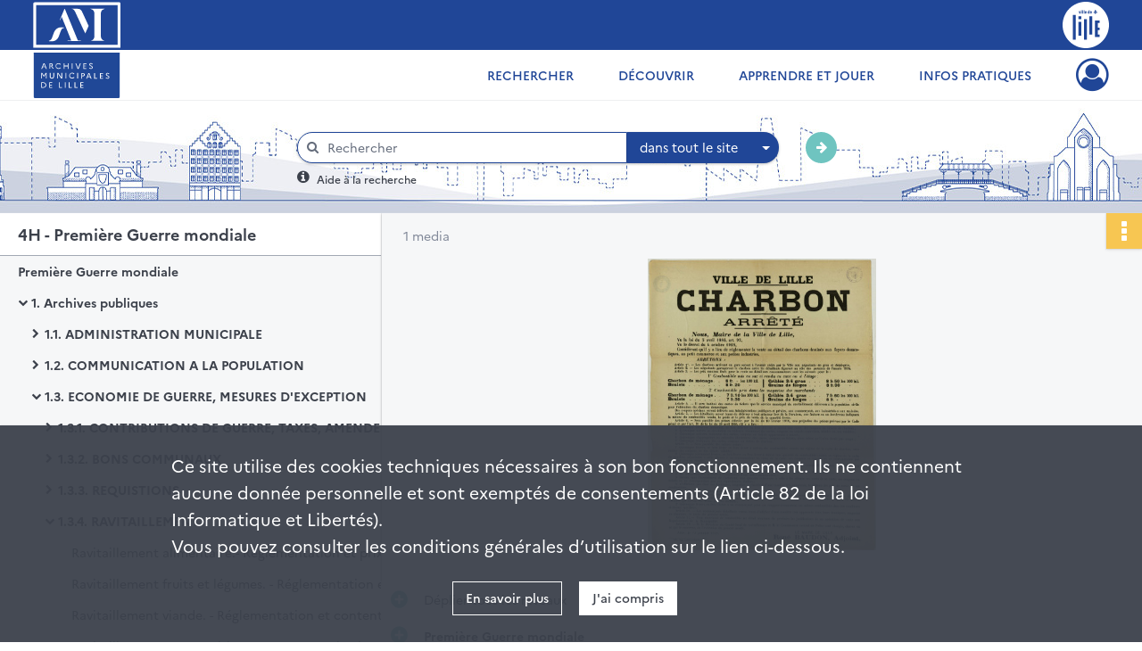

--- FILE ---
content_type: text/html; charset=UTF-8
request_url: https://archives.lille.fr/ark:/74900/4d1nk9qpcbsf
body_size: 19371
content:
<!DOCTYPE html>
<html lang="fr">
    <head data-captcha="hcaptcha">
                    

    <!-- Matomo -->
    <script type="text/javascript">
        var _paq = _paq || [];

        /* This code come from https://www.cnil.fr/sites/default/files/typo/document/Configuration_piwik.pdf */
        _paq.push([function() {
            var self = this;
            function getOriginalVisitorCookieTimeout() {
                var now = new Date(),
                    nowTs = Math.round(now.getTime() / 1000),
                    visitorInfo = self.getVisitorInfo();
                var createTs = parseInt(visitorInfo[2]);
                var cookieTimeout = 33696000; // 13 mois en secondes
                return createTs + cookieTimeout - nowTs;
            }
            this.setVisitorCookieTimeout( getOriginalVisitorCookieTimeout() );
        }]);

        /* tracker methods like "setCustomDimension" should be called before "trackPageView" */
        _paq.push(['disableCookies']);
        _paq.push(['trackPageView']);
        _paq.push(['enableLinkTracking']);
        (function() {
            var u="https://lille-matomo.naoned.fr/";
            _paq.push(['setTrackerUrl', u+'piwik.php']);
            _paq.push(['setSiteId', 3]);
            var d=document, g=d.createElement('script'), s=d.getElementsByTagName('script')[0];
            g.type='text/javascript'; g.async=true; g.defer=true; g.src=u+'piwik.js'; s.parentNode.insertBefore(g,s);
        })();
    </script>
    <!-- End Matomo Code -->

        
        <meta charset="utf-8">
        <title>    Commerce. - Réglementation concernant les prix du charbon: 1 affiche
</title>

        <meta name="twitter:card" content="summary" /><meta property="og:url" content="https://archives.lille.fr/ark:/74900/4d1nk9qpcbsf" /><meta property="og:title" content="    Commerce. - Réglementation concernant les prix du charbon: 1 affiche
" /><meta property="og:description" content="Contrairement à ce que prévoit le cadre de classement des archives communales, la sous série 4H lilloise ne renferme pas que des dossiers relatifs aux affaires militaires.Il constitue en réalité le socle des sources de la Première Guerre mondiale puisque les archivistes du XXe siècle ont fait le choix de regrouper dans cette série la majeure partie des archives relatives à la vie administrative, aux relations avec l&#039;occupant allemand et à la vie quotidienne des Lillois entre 1914 et 1918." /><meta property="og:image" content="https://archives.lille.fr/ark:/74900/4d1nk9qpcbsf/77c4916b-3a7b-4d87-8516-394fd13b7174" />
        <meta name="viewport" content="user-scalable=no, initial-scale=1, maximum-scale=1, minimum-scale=1, width=device-width, height=device-height"/>
        <meta name="format-detection" content="telephone=no" />

        
                    <link rel="apple-touch-icon" sizes="180x180" href="/assets/src/application/Custom/assets/static/front/favicons/apple-touch-icon.dfaa29e5c69a3ec65c3deb7a6fc68e56.png">
<link rel="icon" type="image/png" sizes="32x32" href="/assets/src/application/Custom/assets/static/front/favicons/favicon-32x32.e1913faffbb086616c89f0dc2ecd179a.png">
<link rel="icon" type="image/png" sizes="16x16" href="/assets/src/application/Custom/assets/static/front/favicons/favicon-16x16.aa1d61f48cd4eed9f8878e3446ad5d2b.png">
<link rel="manifest" href="/assets/src/application/Custom/assets/static/front/favicons/site.webmanifest.c0654cf016d66ba064885e3e513cdf5d.json">
<link rel="mask-icon" href="/assets/src/application/Custom/assets/static/front/favicons/safari-pinned-tab.dd6e9361d5fa9a2d17d9f17b06539e30.svg" color="#5bbad5">

<meta name="msapplication-TileColor" content="#da532c">
<meta name="theme-color" content="#ffffff">
        
        <link rel="stylesheet" type="text/css" href="/assets/assets/front/scss/common.155b756af7da92285bb84c601e989784.css" />
        <link rel="stylesheet" type="text/css" href="/assets/assets/fonts/index.62fb4e2c9e8a75391dff4f32a9058ffc.css">

            
    <link rel="stylesheet" type="text/css" href="/assets/assets/front/scss/notice-complete.9a37f109aec531aac7cd678c9b6d947f.css" />

        <link rel="stylesheet" type="text/css" href="/assets/src/application/Custom/assets/src/scss/index.1cb10fc5d059b1ec1d52d71615e93b79.css" />
        <link rel="stylesheet" type="text/css" href="/assets/node_modules/@knight-lab/timelinejs/dist/css/timeline.1f24a26632f1a70a920eae94a02df2a0.css" />

    </head>
    <body id="notice-complete">

                    <header id="header" role="banner">
    <div class="institutional-banner-desktop">
        
    <div class="institutional-banner-burger">
                    <div class="container institutional">
        <div class="row">
                            <div class="header-footer-col col-md-12 col-lg-6 header-footer-align-left">
                    
                    
    <a href="/"
                    >
            <img
        src="/assets/src/application/Custom/assets/static/front/img/icono-logo/logo-header-institutional.c86caec1751dd33ef0e219080c015f51.svg"
        title="Aller à la page d&#039;accueil"        alt="Page d&#039;accueil du site des Archives de Lille"    />

    </a>
                </div>
                            <div class="header-footer-col col-md-12 col-lg-6 header-footer-align-right">
                    
                    
    <a href="https://www.lille.fr/"
                             rel="noopener noreferrer"            target="_blank"
            >
            <img
        src="/assets/src/application/Custom/assets/static/front/img/icono-logo/logo-header-institutional-lille.96faf27efc9307665889659b5ec5e495.svg"
        title="Accéder au site de la ville de Lille"        alt="Site de la ville de Lille"    />

    </a>
                </div>
                    </div>
    </div>

    </div>

    </div>
    <div id="main-header">
        <a id="logo" href="/" title="Aller à la page d&#039;accueil">
    <img class="logo-desktop" src="/assets/src/application/Custom/assets/static/front/img/icono-logo/logo-header.f96defdfce1404bfda3631091af54e20.svg" alt="Archives municipales de Lille"/>

                    
    <img class="logo-mobile" src="/assets/src/application/Custom/assets/static/front/img/icono-logo/logo-header-responsive.21234071adc81b0e818e5cf372380eba.svg" alt="Archives municipales de Lille"/>

    <span class="sr-only">Archives municipales de Lille</span>
</a>
            
<nav id="main-menu" role="navigation">
            <ul aria-label="menu principal">
                                    <li class="submenu-container"><a href="#">Rechercher</a>
    <ul class="subnav">
                    <li><a
    href="/page/presentation-des-fonds"
    title="Aller à la page : &quot;Présentation des fonds&quot;"
>Présentation des fonds</a>
</li>
                    <li><a
    href="/page/rechercher-dans-tous-les-inventaires"
    title="Aller à la page : &quot;Dans tous les inventaires&quot;"
>Dans tous les inventaires</a>
</li>
                    <li><a
    href="/page/rechercher-une-personne"
    title="Aller à la page : &quot;Une personne&quot;"
>Une personne</a>
</li>
                    <li><a
    href="/page/rechercher-un-batiment-ou-un-lieu"
    title="Aller à la page : &quot;Un bâtiment, un lieu&quot;"
>Un bâtiment, un lieu</a>
</li>
                    <li><a
    href="/search/form/fe424198-d72d-45c6-9432-4ae380ccc5ba"
    title="Aller à la page : &quot;Des images, des plans&quot;"
>Des images, des plans</a>
</li>
                    <li><a
    href="/page/rechercher-une-periode-une-thematique"
    title="Aller à la page : &quot;Une période, une thématique&quot;"
>Une période, une thématique</a>
</li>
            </ul>
</li>
                                <li class="submenu-container"><a href="#">Découvrir</a>
    <ul class="subnav">
                    <li><a
    href="/page/documents-du-moment"
    title="Aller à la page : &quot;Documents du moment&quot;"
>Documents du moment</a>
</li>
                    <li><a
    href="/page/le-saviez-vous-"
    title="Aller à la page : &quot;Le saviez-vous ?&quot;"
>Le saviez-vous ?</a>
</li>
                    <li><a
    href="/page/expositions-virtuelles"
    title="Aller à la page : &quot;Expositions virtuelles&quot;"
>Expositions virtuelles</a>
</li>
                    <li><a
    href="/page/plus-de-patrimoine"
    title="Aller à la page : &quot;Plus de patrimoine&quot;"
>Plus de patrimoine</a>
</li>
            </ul>
</li>
                                <li class="submenu-container"><a href="#">Apprendre et jouer</a>
    <ul class="subnav">
                    <li><a
    href="/page/l-action-educative-des-archives"
    title="Aller à la page : &quot;En classe&quot;"
>En classe</a>
</li>
                    <li><a
    href="/page/jouez-avec-les-archives-"
    title="Aller à la page : &quot;En famille&quot;"
>En famille</a>
</li>
            </ul>
</li>
                                <li class="submenu-container"><a href="#">Infos pratiques</a>
    <ul class="subnav">
                    <li><a
    href="/page/venir-en-salle-de-lecture"
    title="Aller à la page : &quot;Venir en salle&quot;"
>Venir en salle</a>
</li>
                    <li><a
    href="/page/consulter-les-archives"
    title="Aller à la page : &quot;Consulter les archives&quot;"
>Consulter les archives</a>
</li>
                    <li><a
    href="/page/reutiliser-les-archives"
    title="Aller à la page : &quot;Réutiliser les archives&quot;"
>Réutiliser les archives</a>
</li>
                    <li><a
    href="/page/donner-vos-archives"
    title="Aller à la page : &quot;Donner vos archives&quot;"
>Donner vos archives</a>
</li>
                    <li><a
    href="/page/classer-vos-papiers-et-archives-personnelles"
    title="Aller à la page : &quot;Classer vos archives personnelles&quot;"
>Classer vos archives personnelles</a>
</li>
                    <li><a
    href="/page/histoire-des-archives-de-lille"
    title="Aller à la page : &quot;Nous connaître&quot;"
>Nous connaître</a>
</li>
                    <li><a
    href="/page/nous-contacter"
    title="Aller à la page : &quot;Nous contacter&quot;"
>Nous contacter</a>
</li>
            </ul>
</li>
            
        </ul>
    </nav>
<nav id="burger-main-menu" class="left" role="navigation">
            <div>
            <label for="burger-sidebar" class="toggle" aria-label="Ouvrir le menu déroulant">
                <span class="sr-only">Ouvrir le menu déroulant</span>
                <span class="icon-bar"></span>
                <span class="icon-bar"></span>
                <span class="icon-bar"></span>
            </label>
            <input type="checkbox" id="burger-sidebar" class="sidebartoggler">

            <div class="page-wrap">
                <div class="sidebar">
                    <ul class="mainnav">
                                                <li class="submenu-container"><a href="#">Rechercher</a>
    <ul class="subnav">
                    <li><a
    href="/page/presentation-des-fonds"
    title="Aller à la page : &quot;Présentation des fonds&quot;"
>Présentation des fonds</a>
</li>
                    <li><a
    href="/page/rechercher-dans-tous-les-inventaires"
    title="Aller à la page : &quot;Dans tous les inventaires&quot;"
>Dans tous les inventaires</a>
</li>
                    <li><a
    href="/page/rechercher-une-personne"
    title="Aller à la page : &quot;Une personne&quot;"
>Une personne</a>
</li>
                    <li><a
    href="/page/rechercher-un-batiment-ou-un-lieu"
    title="Aller à la page : &quot;Un bâtiment, un lieu&quot;"
>Un bâtiment, un lieu</a>
</li>
                    <li><a
    href="/search/form/fe424198-d72d-45c6-9432-4ae380ccc5ba"
    title="Aller à la page : &quot;Des images, des plans&quot;"
>Des images, des plans</a>
</li>
                    <li><a
    href="/page/rechercher-une-periode-une-thematique"
    title="Aller à la page : &quot;Une période, une thématique&quot;"
>Une période, une thématique</a>
</li>
            </ul>
</li>
                                <li class="submenu-container"><a href="#">Découvrir</a>
    <ul class="subnav">
                    <li><a
    href="/page/documents-du-moment"
    title="Aller à la page : &quot;Documents du moment&quot;"
>Documents du moment</a>
</li>
                    <li><a
    href="/page/le-saviez-vous-"
    title="Aller à la page : &quot;Le saviez-vous ?&quot;"
>Le saviez-vous ?</a>
</li>
                    <li><a
    href="/page/expositions-virtuelles"
    title="Aller à la page : &quot;Expositions virtuelles&quot;"
>Expositions virtuelles</a>
</li>
                    <li><a
    href="/page/plus-de-patrimoine"
    title="Aller à la page : &quot;Plus de patrimoine&quot;"
>Plus de patrimoine</a>
</li>
            </ul>
</li>
                                <li class="submenu-container"><a href="#">Apprendre et jouer</a>
    <ul class="subnav">
                    <li><a
    href="/page/l-action-educative-des-archives"
    title="Aller à la page : &quot;En classe&quot;"
>En classe</a>
</li>
                    <li><a
    href="/page/jouez-avec-les-archives-"
    title="Aller à la page : &quot;En famille&quot;"
>En famille</a>
</li>
            </ul>
</li>
                                <li class="submenu-container"><a href="#">Infos pratiques</a>
    <ul class="subnav">
                    <li><a
    href="/page/venir-en-salle-de-lecture"
    title="Aller à la page : &quot;Venir en salle&quot;"
>Venir en salle</a>
</li>
                    <li><a
    href="/page/consulter-les-archives"
    title="Aller à la page : &quot;Consulter les archives&quot;"
>Consulter les archives</a>
</li>
                    <li><a
    href="/page/reutiliser-les-archives"
    title="Aller à la page : &quot;Réutiliser les archives&quot;"
>Réutiliser les archives</a>
</li>
                    <li><a
    href="/page/donner-vos-archives"
    title="Aller à la page : &quot;Donner vos archives&quot;"
>Donner vos archives</a>
</li>
                    <li><a
    href="/page/classer-vos-papiers-et-archives-personnelles"
    title="Aller à la page : &quot;Classer vos archives personnelles&quot;"
>Classer vos archives personnelles</a>
</li>
                    <li><a
    href="/page/histoire-des-archives-de-lille"
    title="Aller à la page : &quot;Nous connaître&quot;"
>Nous connaître</a>
</li>
                    <li><a
    href="/page/nous-contacter"
    title="Aller à la page : &quot;Nous contacter&quot;"
>Nous contacter</a>
</li>
            </ul>
</li>
            
                    </ul>
                    
    <div class="institutional-banner-burger">
                    <div class="container institutional">
        <div class="row">
                            <div class="header-footer-col col-md-12 col-lg-6 header-footer-align-left">
                    
                    
    <a href="/"
                    >
            <img
        src="/assets/src/application/Custom/assets/static/front/img/icono-logo/logo-header-institutional.c86caec1751dd33ef0e219080c015f51.svg"
        title="Aller à la page d&#039;accueil"        alt="Page d&#039;accueil du site des Archives de Lille"    />

    </a>
                </div>
                            <div class="header-footer-col col-md-12 col-lg-6 header-footer-align-right">
                    
                    
    <a href="https://www.lille.fr/"
                             rel="noopener noreferrer"            target="_blank"
            >
            <img
        src="/assets/src/application/Custom/assets/static/front/img/icono-logo/logo-header-institutional-lille.96faf27efc9307665889659b5ec5e495.svg"
        title="Accéder au site de la ville de Lille"        alt="Site de la ville de Lille"    />

    </a>
                </div>
                    </div>
    </div>

    </div>

                </div>
            </div>
        </div>
    </nav>
<nav id="user-profile" role="navigation">
    <ul>
                    <li class="user-profile submenu-container">
                            <a href="/user/login?targetRoute=identifiers.front.ark.routing.external&amp;targetRouteParameters%5BarkUrlPath%5D=74900/4d1nk9qpcbsf" class="user-profile-icon-container" title="Mon espace personnel">
                <i class="fa fa-user-circle-o" aria-hidden="true"></i>
            </a>
            <ul class="subnav">
                <li>
                    <a href="/user/login?targetRoute=identifiers.front.ark.routing.external&amp;targetRouteParameters%5BarkUrlPath%5D=74900/4d1nk9qpcbsf" title="Se connecter">Se connecter</a>
                </li>
                                    <li>
                        <a href="/register" title="S&#039;inscrire">S&#039;inscrire</a>
                    </li>
                            </ul>

                </li>
    
    </ul>
</nav>
<nav id="burger-user-profile" class="right" role="navigation">
    <label for="profile-sidebar" class="toggle">
                    <i class="fa fa-user-circle-o user-profile-icon " aria-hidden="true"></i>
    
    </label>
    <input type="checkbox" id="profile-sidebar" class="sidebartoggler">

    <div class="page-wrap">
        <div class="sidebar">
            <ul class="mainnav">
                                                <li>
                <a href="/user/login?targetRoute=identifiers.front.ark.routing.external&amp;targetRouteParameters%5BarkUrlPath%5D=74900/4d1nk9qpcbsf" title="Se connecter">Se connecter</a>
            </li>
                            <li>
                    <a href="/register" title="S&#039;inscrire">S&#039;inscrire</a>
                </li>
                        
            </ul>
        </div>
    </div>
</nav>


    </div>
</header>
        
        <div id="old-browsers" class="disclaimer">
    <div class="text">
        Ce portail est conçu pour être utilisé sur les navigateurs Chrome, Firefox, Safari et Edge. Pour une expérience optimale, nous vous invitons à utiliser l&#039;un de ces navigateurs.
    </div>
    <div class="buttons">
        <button type="button" class="btn btn-primary" id="old-browsers-accept">J&#039;ai compris</button>
    </div>
</div>

        <main role="main" id="page-top">

                                        
            
            <section class="section-search wide no-print" style="background-image:url(/images/ad9aa4e5-1c2f-4550-bec1-1fc2e5469486_global_search_banner.jpg)">
    <div class="search-content clearfix" role="search">
        <form id="search" action="https://archives.lille.fr/search/results" method="GET" class="select-search">
            <div class="search-content-field clearfix">
                <i class="fal fa-search" aria-hidden="true"></i>
                <label for="search-input">Moteur de recherche</label>
                <input type="text"
                       id="search-input"
                       name="q"
                       class="form-control"
                       placeholder="Rechercher"
                       value=""
                       required pattern=".*\S.*"
                       aria-label="Rechercher à travers le moteur de recherche"/>
            </div>
                        
                <div class="scope-select">
        <select name="scope" class="selectpicker" style="display: none">
            <option value="all" selected>dans tout le site</option>
            <option value="archival">dans les documents</option>
            <option value="page">dans les pages</option>
        </select>
    </div>

            <button type="submit" data-toggle="tooltip" data-placement="top" title="Rechercher" class="accent round fal fa-arrow-right"></button>
        </form>
        <form id="search-navigation" action="https://archives.lille.fr/search/results" method="GET">
                    </form>
    </div>

    <div class="help-search clearfix">
        <i class="fas fa-info-circle" aria-hidden="true"></i>
        <a data-toggle="modal" data-target="#searchHelp" href="" title="Plus d&#039;informations sur l&#039;aide à la recherche">Aide à la recherche</a>
    </div>
    <div class="modal fade" data-url="/search/help" id="searchHelp" aria-hidden="true">
        <div class="modal-dialog" role="document">
            <div class="modal-content">
                <div class="modal-header">
                    <h2 class="modal-title">Aide à la recherche</h2>
                    <button type="button" class="close" data-dismiss="modal"><span aria-hidden="true">&times;</span></button>
                </div>
                <div class="modal-body"></div>
            </div>
        </div>
    </div>
</section>



            
                            
<aside class="alert-container row">
</aside>
            
            <div class="container">
                
<section class="notice clearfix row">
    <div class="col-4 list-notice">
        
    <h2 id="finding-aid" title="4H - Première Guerre mondiale">4H - Première Guerre mondiale</h2>
            <div id="classification-plan-navigation"
             data-url="https://archives.lille.fr/api/classificationPlan/v1/tree/418807d0-a28a-4a74-944e-bd3cb1f514d1_ece407ea-626d-45ef-8ce3-bfd366d3d32b"
             data-record-content-target="notice-content"
             data-current-node-id="418807d0-a28a-4a74-944e-bd3cb1f514d1_ece407ea-626d-45ef-8ce3-bfd366d3d32b"
        ></div>
    
    </div>
    <div id="notice-content" class="content-notice col-12 col-sm-8">
        
    
<div
    id="actionbar"
            data-bookmark-url="https://archives.lille.fr/user/api/v1/bookmark/record/4d1nk9qpcbsf"
        data-bookmark-data="{}"
        data-bookmark-list-url="https://archives.lille.fr/user/bookmarks"
        data-logged-in=""
        data-bookmarked=""
            data-social="1"     data-print="1"
    data-site-name="Archives municipales de Lille"
    data-page-title="    Commerce. - Réglementation concernant les prix du charbon: 1 affiche
"
    data-share-mail-body="Bonjour,
Je vous recommande cette page :
https%3A%2F%2Farchives.lille.fr%2Fark%3A%2F74900%2F4d1nk9qpcbsf
Bonne consultation !
"
    ></div>



        
    
            <div class="img-notice">
            <p>
                                <span>
                                    1 media

                            </span>
            </p>

            <ul>
                                    <li>
                        <a href="/ark:/74900/4d1nk9qpcbsf/77c4916b-3a7b-4d87-8516-394fd13b7174" class="image-thumbnail" rel="noopener noreferrer" target="_blank">
                            <span class="qs">Afficher</span>
                            <img class="list-picture img-fluid" src="/images/77c4916b-3a7b-4d87-8516-394fd13b7174_img-notice.jpg" alt="Commerce. - Réglementation concernant les prix du charbon: 1 affiche">
                        </a>
                    </li>
                            </ul>
        </div>
    

<div
    class="collapse-toggle-all show"
    data-parentRecords-fold="Replier"
    data-parentRecords-unfold="Déplier"
>
    <span>Déplier</span> tous les niveaux
</div>

    
<section class="notice-info notice-5">
    <div class="intitup
        collapsed                " data-target="#notice5"
        data-toggle="collapse"        aria-expanded="true">

                    <h2>    Première Guerre mondiale
</h2>
            </div>
    <div class="clearfix detail collapse-await " id="notice5" aria-expanded="true">
        <div class="groups">
            
    <div class="group">
                
            <div class="row ">
            <div class="attribut-col col-xl-3 col-lg-5 col-md-5 col-sm-5">
                <p class="attribut">Cote/Cotes extrêmes</p>
            </div>
            <div class="content-col col-xl-9 col-lg-7 col-md-7 col-sm-7 ">
                <div class="content">        <div class="read-more" data-more="Afficher plus" data-less="Afficher moins">4H (Cote)</div>
</div>
            </div>
        </div>
    

                                            
    

                                                                
            <div class="row ">
            <div class="attribut-col col-xl-3 col-lg-5 col-md-5 col-sm-5">
                <p class="attribut">Date</p>
            </div>
            <div class="content-col col-xl-9 col-lg-7 col-md-7 col-sm-7 ">
                <div class="content">        <div class="read-more" data-more="Afficher plus" data-less="Afficher moins"><span>Entre le 1er janvier 1908 et le 31 décembre 1993</span></div>
</div>
            </div>
        </div>
    


                
    


                
    


                                                    
            <div class="row ">
            <div class="attribut-col col-xl-3 col-lg-5 col-md-5 col-sm-5">
                <p class="attribut">Importance matérielle</p>
            </div>
            <div class="content-col col-xl-9 col-lg-7 col-md-7 col-sm-7 ">
                <div class="content">        <div class="read-more" data-more="Afficher plus" data-less="Afficher moins"><span>428article(s)ex.</span></div>
</div>
            </div>
        </div>
    

    
            
                    
    


                    
    


                    
    



                            
    

    
                    
    


                    
    



                                                    
            <div class="row ">
            <div class="attribut-col col-xl-3 col-lg-5 col-md-5 col-sm-5">
                <p class="attribut">Localisation physique</p>
            </div>
            <div class="content-col col-xl-9 col-lg-7 col-md-7 col-sm-7 ">
                <div class="content">        <div class="read-more" data-more="Afficher plus" data-less="Afficher moins"><span>Archives municipales de Lille</span></div>
</div>
            </div>
        </div>
    

    
            
                            
    

    
    </div>


    <div class="group">
                            
    

    
                                                    
            <div class="row ">
            <div class="attribut-col col-xl-3 col-lg-5 col-md-5 col-sm-5">
                <p class="attribut">Biographie ou Histoire</p>
            </div>
            <div class="content-col col-xl-9 col-lg-7 col-md-7 col-sm-7 ">
                <div class="content">        <div class="read-more" data-more="Afficher plus" data-less="Afficher moins"><span>De l'été 1914 jusqu'au 13 octobre 1914 : la guerre gagne Lille</span><p>Comme partout en Europe, lorsque la presse lilloise annonce l'attentat qui a coûté la vie à l'archiduc héritier François Ferdinand d'Autriche, le 28 juin 1914 à Sarajevo, la nouvelle ne fait pas grand bruit. Personne ne se doute des répercussions internationales et catastrophiques que l'événement va occasionner. Depuis quelques temps, la ville de Lille est plutôt agitée par des débats locaux. Elle est le théâtre de luttes politiques, exacerbées par les commémorations organisées à l'occasion du septième centenaire de la bataille de Bouvines. Il faut finalement attendre l'annonce de l'ultimatum de l'Autriche à la Serbie le 24 juillet pour que l'inquiétude s'installe peu à peu. Les journaux parlent de « paix menacée », les rumeurs de mobilisation commencent à se répandre, les permissions sont annulées et les premières réquisitions de chevaux sont mises en place. Tout cela provoque l'inquiétude de la population qui commence notamment à retirer massivement son argent des banques et à faire des provisions pour prévenir l'augmentation future du prix des denrées.</p><p>Ainsi, lorsque le maire Charles Delesalle annonce l'ordre de mobilisation le 1er août, la population y est déjà préparée et, bien que la nouvelle soit loin d'être réjouissante, c'est finalement une sorte de soulagement lié à la fin de l'attente et de l'incertitude. L'annonce ne provoque pas particulièrement de réaction patriotique ou nationaliste dans la ville malgré quelques slogans anti-allemands et quelques actes de vandalisme envers les magasins tenus par des propriétaires allemands ou supposés allemands mais qui restent très marginaux. La population est résignée et les premiers départs de soldats mobilisés ont lieu le lendemain dans le calme.</p><p> </p><p><span class="bold">Militairement, la situation de Lille au mois d'août 1914 est relativement compliquée.</span><span class="bold">Début août, la ville est déclarée « ville ouverte » et est déclassée par le gouvernement</span>. Concrètement, cela signifie que la ville ne fait pas partie du système de défense de l'armée française, que la plupart des moyens et des militaires qu'elle abrite sont délocalisés vers d'autres villes (en premier lieu Maubeuge, Dunkerque et Paris) et qu'elle ne sera pas défendue en cas d'attaque. Le 4 août, le Gouverneur militaire d'alors, le général Franchet d'Esperey, reçoit une nouvelle affectation tout comme son état-major qui est dissous. Pour le remplacer, le gouvernement nomme le général Percin qui prend ses fonctions à Lille le 5 août. Lors de son arrivée, le général ne semble pas réellement au courant de la situation militaire de la ville et pense que la défense est possible à condition de stopper immédiatement l'évacuation des moyens militaires. La situation reste floue tout au long du mois d'août, pendant que l'armée allemande poursuit son invasion de la Belgique et remporte plusieurs succès militaires.</p><p>Si à partir du 20 août, le général Percin reçoit l'ordre de mettre en place la défense de la ville, un contrordre arrive le 24 août : il reçoit finalement l'ordre d'évacuer militairement la ville qui est à nouveau déclarée ville ouverte. Cette succession d'ordres contradictoires et d'hésitations est à l'origine de la panique et du désordre dans lesquels cette évacuation va avoir lieu : beaucoup d'armes, de matériel, de vivres et même de soldats en cours de mobilisation sont laissés sur place (pour cette période voir notamment les notes journalières en 4H/6).</p><p>En fait, la situation de la ville de Lille et les rebondissements décrits ci-dessus découlent principalement des difficultés naturellement provoquées sur tout le territoire par l'entrée en guerre, notamment en terme de communication et de transmission des ordres. Elle résulte aussi de moyens de défense trop limités qui conduisent vraisemblablement la municipalité à chercher à éviter une résistance vaine qui aurait pu coûter très cher en pertes humaines et en destructions matérielles.</p></div>
</div>
            </div>
        </div>
    

    
                                        
            <div class="row ">
            <div class="attribut-col col-xl-3 col-lg-5 col-md-5 col-sm-5">
                <p class="attribut"></p>
            </div>
            <div class="content-col col-xl-9 col-lg-7 col-md-7 col-sm-7 ">
                <div class="content">        <div class="read-more" data-more="Afficher plus" data-less="Afficher moins"><span>Lille occupée : la ville connaît une des périodes les plus difficiles de son histoire</span><p><span class="bold">C'est la 6e armée qui prend possession de la ville et son commandement s'installe à la préfecture.</span> Fin octobre, le général <span class="bold">von Heinrich</span> prend ses quartiers en tant que gouverneur. Dans le même temps, le général <span class="bold">von Graevenitz </span>prend le commandement de la Kommandantur qui s'est installée dans l'immeuble du Crédit du Nord, rue Jean Roisin. <span class="bold">Jusqu'en 1916, c'est ce pouvoir à deux têtes qui incarnera l'occupation allemandeà Lille</span>. Cette organisation est typique du mode d'occupation exercé par l'armée allemande dans tous les territoires passés sous son contrôle. Von Heinrich, en tant que gouverneur de la ville, commande les forces d'occupation tandis que von Graevenitz gère les rapports entre la population civile et l'occupant. Le personnel de la Kommandantur est composé de fonctionnaires et de gendarmes. Les premiers s'occupent en particulier des hôpitaux et des magasins alors que les gendarmes règlent les affaires de circulation (délivrance des laissez-passer notamment), organisent et participent aux réquisitions, répriment les fraudes et surveillent la population. C'est également à la Kommandantur que se tient presque quotidiennement une réunion à laquelle participent notamment le maire et l'évêque de Lille, le préfet du Nord et le gouverneur von Heinrich (voir le dossier 4H/64 pour les comptes rendus de ces réunions).<span class="bold"> Beaucoup d'autres bâtiments publics ou de grands immeubles privés sont également réquisitionnés par les Allemands. </span>Dès son arrivée, l'occupant réquisitionne les locaux et le matériel de l'Echo du Nord sur la Grand Place (actuellement La Voix du Nord) afin de lancer la publication du Lillerkriegzeitung, un journal en allemand destiné aux troupes (voir notamment le dossier 4H/427 pour un exemplaire de ce journal).</p><p><span class="bold">La police militaire, avec à sa tête le capitaine Himmel, s'installe également rue Nationale, tandis que la Citadelle est utilisée comme prison</span>. La poste allemande est installée dans les locaux de l'actuelle Chambre de Commerce et de l'Industrie. De même, la gare, la mairie en partie, les abattoirs, les magasins généraux, les casernes et tous les transports urbains sont également réquisitionnés et occupés.</p><p> </p><p><span class="bold">Lille, de part sa position par rapport à la ligne de front, devient une zone de repos pour soldats allemands en permission et un lieu de passage pour ceux qui partent au combat.</span> C'est pourquoi les Allemands vont rapidement développer une vie culturelle assez importante. L'opéra, qui n'est pas encore tout à fait terminé, (le précédent opéra a été détruit par un incendie en 1903 et la reconstruction a débuté en 1907), est réquisitionné et équipé avec une partie du mobilier pris au théâtre Sébastopol. Une centaine de représentations de théâtre et d'opéra allemands y seront données au cours des quatre années d'occupation. Un cinéma allemand est ouvert rue Esquermoise.  Des casinos, pour officiers ou pour simples soldats, sont ouverts rue Nationale et rue Neuve. A cela viennent s'ajouter de nombreuses boutiques ouvertes et tenues par des civils allemands, des concerts donnés dans les rues et les squares, une buvette allemande au milieu de la Grand Place, de nombreux estaminets et restaurants réservés aux militaires allemands.</p><p> Lille est rapidement profondément transformée et la population se sent dépossédée de sa ville.</p><p> </p><p>La période de l'occupation allemande est très difficile pour la population lilloise. Durant quatre années, celle-ci subit le rationnement et les nombreuses privations, la peur des arrestations, des exécutions ou des déportations ainsi que toute une série de privations de liberté, notamment celle de circuler, et de frustrations diverses.</p><p><span class="bold">Cette situation entraîne un sentiment de honte et d'humiliation, largement entretenu par les défilés de soldats français prisonniers, régulièrement forcés de défiler dans le centre ville</span>. De plus, dès octobre 1914 et durant toute l'occupation, la ville et sa population sont totalement coupées du reste du monde. Chaque <span class="bold">déplacement est soumis à la délivrance d'un laissez-passer difficile à obtenir et le courrier n'est plus distribué, ce qui constitue encore une source d'angoisse et d'isolement supplémentaires notamment pour les familles déjà séparées par les événements du début du conflit et l'exode déclenché par les premières avancées de l'armée allemande</span>. Très rapidement, les Allemands réclament à la ville des contributions de guerre et des frais d'occupation extrêmement élevés. La ville de Lille est en effet perçue comme très riche et, à ce titre, est encore plus mise à contribution que la plupart des autres villes occupées.</p><p><span class="bold">L'autorité allemande procède par ailleurs au recensement méticuleux </span>de toutes les matières premières présentes sur place, de tous les animaux et d'une manière générale, de tout ce qui peut se révéler utile pour l'armée ou qui pourra être envoyé en Allemagne par la suite (à partir de 1915). Ces recensements concernent aussi bien les entreprises qui doivent fournir régulièrement un état précis de leurs stocks que les particuliers qui doivent déclarer tout type de biens qu'ils possèdent : objets métalliques, matelas, linge, meubles, bois... . Ces recensements conduisent au placardage d'ordres de réquisitions qui sont publiés quasi quotidiennement et auxquels chacun doit se soumettre sous peine de devoir payer de lourdes amendes ou de subir des peines d'emprisonnement.</p><p> </p><p><span class="bold">Soumise à de nombreuses privations, la population lilloise vit également dans une angoisse constante : celle de se faire arrêter, emprisonner voire même exécuter</span>. En effet, l'autorité allemande souhaite d'emblée briser toute volonté de résistance ou d'espionnage de la part des Lillois. Les premiers affichages donnent tout de suite le ton en menaçant de peine de mort toute personne qui cacherait ou aiderait des membres des troupes ennemies de l'Allemagne, ainsi que tout civil qui cacherait des armes ou des munitions. La liste des motifs de condamnation est longue et en évolution constante.</p><p>De plus, les Allemands ont fait dresser, dès le début de la guerre une liste de 60 otages, des notables de la ville et des communes alentours, qui doivent passer la nuit à tour de rôle à la Citadelle ou pointer à la Kommandantur selon les périodes ; ceux-ci étant bien sûr menacés de représailles au moindre incident.</p><p><span class="bold">Ce climat de peur ne va pourtant pas empêcher quelques actes de résistance.</span> A Lille, trois noms sont particulièrement rentrés dans l'histoire pour des faits de résistance : Eugène Jacquet (et tout le « Comité Jacquet »), Louise de Bettignies et Léon Trulin. Leurs actes d'opposition à l'occupant allemand ont laissé des traces dans le fonds d'archives.</p><p> </p></div>
</div>
            </div>
        </div>
    

    
                                        
            <div class="row ">
            <div class="attribut-col col-xl-3 col-lg-5 col-md-5 col-sm-5">
                <p class="attribut"></p>
            </div>
            <div class="content-col col-xl-9 col-lg-7 col-md-7 col-sm-7 ">
                <div class="content">        <div class="read-more" data-more="Afficher plus" data-less="Afficher moins"><span>Zoom sur l'année 1916 : la pire de l'occupation ?</span><p>L'année 1916 a tout d'abord été marquée par deux événements qui, s'ils ne sont, a priori, pas directement liés à des faits de guerre, n'en restent cependant pas moins tragiques.</p><p><span class="bold">Le premier événement a lieu dans la nuit du 10 au 11 janvier 1916 avec l'explosion du dépôt de munitions des 18 ponts</span> (voir notamment le dossier 4H/72), dans le quartier Moulins, réquisitionné par les Allemands. Dans la nuit du 10 au 11 janvier vers 3h30 du matin, le dépôt explose. La déflagration est énorme (elle a même été entendue jusqu'aux Pays-Bas) et en quelques secondes, c'est tout un quartier qui est détruit. Le dépôt a totalement disparu pour laisser place à un immense cratère de 150 mètres de diamètre et environ 30 mètres de profondeur. 21 usines et plus de 700 maisons sont totalement soufflées et des centaines d'autres voient leurs vitres brisées ou leurs toitures endommagées. On dénombre une centaine de morts et plus de 400 blessés plus ou moins gravement. Cette explosion est très traumatisante pour la population : de nombreux habitants se retrouvent partiellement ou totalement sans abri, sans nourriture ni vêtement (en plein hiver) et sans aucune ressource, ce qui provoquera une vague de demandes de secours supplémentaires auprès de la municipalité, déjà débordée et ruinée.</p><p>Face à cette tragédie, Allemands et Français unissent momentanément leurs efforts. Pompiers de Lille et soldats allemands travaillent ensemble à la recherche des victimes et au déblaiement des ruines. L'autorité allemande tient à exprimer sa solidarité aux sinistrés, la plupart des officiers, dont von Heinrich et von Grevenitz, participeront d'ailleurs aux obsèques organisées par la Ville et le prince Rupprecht de Bavière y est également représenté. Les Allemands, croyant d'abord à une action de sabotage, ont mené l'enquête avec la ferme intention de trouver les coupables, mais sans succès. Il a ensuite été question d'un bombardement britannique, mais aucun avion n'a été repéré dans le ciel cette nuit là. Finalement la cause de l'explosion n'a jamais pu être identifiée.</p><p><span class="bold">C'est dans la soirée du 23 avril 1916, vers 21h30 qu'a lieu le second événement marquant : l'incendie de l'Hôtel de Ville </span>(voir notamment le dossier 4H183). La mairie était à cette époque installée dans le palais Rihour, qui a été en grande partie détruit lors de cet incendie. En raison du couvre-feu, ce sont les Allemands qui arrivent en premier sur les lieux du drame, rapidement rejoints par la suite par les pompiers lillois. L'incendie se propage rapidement et ne peut être combattu efficacement en raison des problèmes de ravitaillement en eau. En plus de la perte de la plupart des documents d'usage courant, la quasi-totalité des archives du 19ème siècle et une partie des collections de la bibliothèque disparaissent à cette occasion. Là encore, et malgré une enquête rigoureuse menée par l'occupant, les causes de l'accident ne pourront pas être déterminées. Les services municipaux doivent être temporairement répartis en différents lieux de la ville, entre le boulevard de la Liberté, la Préfecture et la rue Gambetta. La construction de l'actuel Hôtel de Ville, implanté dans le quartier Saint-Sauveur, ne sera lancée qu'au lendemain de la guerre, sous la direction de l'architecte lillois Émile Dubuisson. Mais si l'année 1916 a été si difficile c'est aussi car des mesures de plus en plus strictes sont prises par les Allemands à tous niveaux et que le manque de ravitaillement se fait de plus en plus sentir tant en ce qui concerne la nourriture que le charbon et toutes les matières premières en général.</p><p>C'est également au cours de cette année qu'ont lieu les déportations les plus nombreuses. Les Allemands justifient de  plusieurs manières ces déportations qui ont à l'époque choqué l'opinion publique, même en France non-occupée, où les nouvelles ont fini par arriver. Depuis le début de la guerre, et notamment suite à l'invasion de l'Alsace-Lorraine par l'armée française, la plupart des fonctionnaires allemands présents et leur famille ont été fait prisonniers et internés dans des camps en France. Pour faire pression sur le gouvernement français afin qu'il organise le retour de ces prisonniers, les Allemands décident de déporter, en plusieurs vagues successives, plusieurs milliers de civils du Nord. Chaque gouvernement use de la propagande pour prouver qu'il est dans son droit et pour justifier ces mesures prises à l'encontre de civils. Cependant, ce qui choque le plus à Lille, c'est la méthode utilisée qui s'apparente souvent à de véritables rafles.</p><p>En avril 1916, l'autorité allemande procède à une série d'arrestations et de déportations massives dont les cibles sont en majorité des femmes et des jeunes filles. Au cours de la nuit qui précède le dimanche de Pâques, plusieurs quartiers lillois sont entièrement bouclés par l'armée allemande et cernés par des mitrailleuses. Les soldats frappent à toutes les portes des habitations et demandent à voir tous les résidents de chaque foyer. Ils désignent alors toutes les personnes qui doivent se préparer à partir immédiatement. Jeunes adolescents, femmes et personnes âgées sont sélectionnés sans distinction, du moment qu'ils sont en état de marcher. Malgré les nombreuses protestations des habitants, les soldats sont intransigeants et les ordres sont respectés à la lettre sans aucune concession. La méthode et la précipitation choquent, les habitants sont traumatisés et effrayés par le manque d'information sur la destination et les conditions de ce départ. Les prisonniers sont évacués, dans des conditions de transport très difficiles vers des camps dans l'Aisne et les Ardennes pour effectuer sous la contrainte des travaux agricoles et parfois militaires selon certains témoignages (en contradiction avec la convention de La Haye). Une première partie des déportés reviendront à Lille, très affaiblis, en octobre 1916. Cette opération menée par l'autorité militaire allemande provoque une vague de réactions indignées de la part de toute la population lilloise et en particulier celle de nombreux notables qui adressent des lettres de protestations à la Kommandantur.</p><p>Ces événements, qui interviennent après deux ans d'une occupation de plus en plus répressive, provoquent un affaiblissement physique et moral dans toute la population lilloise. L'espoir d'une occupation de courte durée et d'une victoire imminente disparaît, l'issue semble plus que jamais incertaine.</p></div>
</div>
            </div>
        </div>
    

    
                                        
            <div class="row ">
            <div class="attribut-col col-xl-3 col-lg-5 col-md-5 col-sm-5">
                <p class="attribut"></p>
            </div>
            <div class="content-col col-xl-9 col-lg-7 col-md-7 col-sm-7 ">
                <div class="content">        <div class="read-more" data-more="Afficher plus" data-less="Afficher moins"><span>La ville survit et se relève</span><p>En 1917 et 1918, les conditions de vie des Lillois se détériorent encore davantage sous la pression de l'occupant.</p><p>L'Allemagne qui subit un blocus efficace de la part des alliés, manque de tout et l'occupant réquisitionne papiers, tissus, matelas.<span class="bold"> Le ravitaillement devient également de plus en plus un problème</span>. La place de l'agriculture est toujours plus réduite par les opérations militaires, les rations diminuent et les produits sont de moins en moins bonne qualité. La ration de pain est par exemple fixée entre  300 et 500 grammes par jour et par personne. Dans le même temps, les rations d'autres aliments tels que le lait, la viande ou les œufs diminuent fortement pour finir par disparaître à peu près totalement. Les Lillois en sont réduits à se reporter sur d'autres produits telles que les orties par exemple dont le prix de vente est directement fixé par la Kommandantur. Dès le début de la guerre, la municipalité se soucie du ravitaillement de la population. Elle débloque des crédits spécifiques et chaque conseil municipal accorde une large part à la question de la subsistance des Lillois. Mais la municipalité, sous contrôle de l'autorité allemande, ne parvient pas à couvrir les besoins de la population. C'est donc surtout grâce à l'aide des comités de secours et d'alimentation mis en place par les nations neutres, comme le comité hispano-américain puis, après l'entrée en guerre des États-Unis, le comité hollandais, que la population parvient à survivre. C'est notamment avec leur distribution régulière de produits tels que le riz ou les matières grasses que les habitants peuvent se nourrir.</p><p>Les restrictions concernent également les sources d'énergie. Le gaz est strictement rationné et son utilisation est interdite par l'occupant pour la cuisine et le chauffage. Le pétrole et les bougies sont introuvables et la ville vit donc au rythme du soleil. Le charbon est très difficile à se procurer et la ration est limitée à 300 kilos par mois et par famille ce qui est insuffisant pour se chauffer l'hiver.</p><p> </p><p>Au-delà du manque de confort, <span class="bold">ces restrictions sont aussi la source du développement de multiples épidémies qui se répandent rapidement du fait des organismes très affaiblis</span>. La dysenterie, le typhus, mais surtout la tuberculose causent de terribles ravages au sein des populations les plus fragiles (les jeunes et les personnes âgées) et les médecins sont démunis face à la situation. Des maladies directement liées à la malnutrition comme le scorbut se propagent également rapidement. La mortalité générale de la population double entre 1914 et 1918 tandis que le taux de natalité est en chute libre.</p><p><span class="bold">Socialement, la situation est aussi catastrophique</span>. Les enfants sont de moins en moins scolarisés et vagabondent, notamment pour tenter de voler des provisions dans les jardins ou dans les hangars de ravitaillement. La mendicité, la prostitution et la vente de produits « sous le manteau » sont en plein essor. La municipalité tente de réagir face à la situation en prenant des mesures d'urgence. Elle organise des distributions de denrées gratuites aux plus modestes et tente d'organiser au mieux la distribution et la répartition du charbon. Pour reloger les nombreuses victimes des bombardements et de l'explosion des 18 ponts notamment, ainsi que les évacués du front, la mairie réquisitionne les logements vacants. Elle encourage également les parents à laisser partir leurs enfants en « colonie », principalement aux Pays-Bas, où ils sont accueillis, soignés et nourris suite à une initiative privée. Certaines personnes, parmi les plus pauvres et les plus fragiles sont aussi autorisées par l'occupant à quitter la ville.</p><p> </p></div>
</div>
            </div>
        </div>
    

    
                                        
            <div class="row ">
            <div class="attribut-col col-xl-3 col-lg-5 col-md-5 col-sm-5">
                <p class="attribut"></p>
            </div>
            <div class="content-col col-xl-9 col-lg-7 col-md-7 col-sm-7 ">
                <div class="content">        <div class="read-more" data-more="Afficher plus" data-less="Afficher moins"><span>La libération de Lille</span><p>Au cours du printemps 1918, l'armée allemande tente dans un dernier effort de percer le front des Flandres. Durant cette période, Lille accueille avec inquiétude de nombreuses nouvelles troupes. Cependant cette situation sera de courte durée puisque la contre-offensive alliée a lieu dès le début juillet, et à partir de la fin du mois d'août l'armée allemande ne fait plus que perdre du terrain jusqu'à la défaite. C'est à partir du mois de septembre que la population lilloise sent que les choses sont en train de changer et que la victoire des alliés se dessine peu à peu. La désorganisation et le manque de discipline commencent à se faire sentir dans les rangs allemands. <span class="bold">La situation militaire ne permet plus de douter de la défaite imminente et le pessimisme et le refus d'obéir s'expriment ouvertement.</span> <span class="bold">Fin septembre l'état-major de la VIe armée quitte définitivement Lille </span>(en même tant que la troupe de comédiens allemands qui était venue s'installer à l'opéra au début de la guerre). Des moyens de défense (barbelés, tranchés&amp;) ont bien été mis en place autour de la ville mais l'armée allemande ne semble pas prête à défendre Lille à tout prix et demandent d'ailleurs aux alliés de ne pas bombarder la ville.</p><p>Début octobre, la nouvelle circule à Lille que le chancelier allemand est en train de demander les conditions d'un armistice, les Lillois sont dans l'attente. Finalement une dernière affiche est placardée dans la ville le 16 octobre, celle-ci impose un couvre-feu général entre 20h et 8h. Cette dernière décision est signée par Nehles, qui n'est que capitaine, mais qui devait donc être le plus gradé à ce moment-là dans la ville.<span class="bold"> Le 17 octobre, les Lillois constatent à leur réveil que l'armée allemande est partie, mettant ainsi fin aux quatre années d'occupation.</span> Toutes les cloches qui n'avaient pas été enlevées se mettent à sonner dans la ville.</p><p>Dans la matinée, le fils du maire de Lille, le capitaine Carl Delesalle, atterrit sur l'Esplanade. Il est symboliquement le premier militaire français à rentrer dans la ville fraîchement délivrée. <span class="bold">Les troupes britanniques du général Birdwood font finalement leur entrée dans la ville, non sans difficulté puisque les Allemands ont pris la peine de détruire tous les ponts, voies ferrées, routes et d'une manière générale tous les points d'accès avant leur départ.</span> La population leur réserve bien entendu un accueil mémorable et le cortège qui remonte triomphalement la rue Nationale est accueilli sur la Grand Place par une foule en liesse qui chante la Marseillaise.</p><p><span class="bold">Dès le 18 octobre, le président du Conseil, Georges Clémenceau est reçu à la mairie et à la préfecture. Il salue le retour de la ville dans le giron français et le courage des Lillois qui ont tant subi au cours de ces quatre ans d'occupation. Le 20 octobre, le maire de Lille est ovationné à Paris</span>, place de la Concorde, devant la statue de la ville de Lille. Le 21, il est de retour à Lille, accompagné par le président de la République Raymond Poincaré qui lui remet à cette occasion la légion d'honneur. <span class="bold">C'est le 28 octobre qu'a lieu la réception solennelle de la division du général Birdwood</span>, là encore devant une foule en liesse. Le général est fait citoyen d'honneur de la ville de Lille. Par la suite de nombreuses visites officielles ont lieu, parmi lesquelles celles du général Pétain, du maréchal Foch ou encore du roi Georges V d'Angleterre.</p><p>Lille peut enfin savourer la victoire et sa liberté retrouvée, même si cette joie est teintée d'amertume : la ville ressort de la guerre en partie détruite, ruinée et vidée d'une grande partie de sa population.</p></div>
</div>
            </div>
        </div>
    

    
            
                            
    

    
                                                    
            <div class="row ">
            <div class="attribut-col col-xl-3 col-lg-5 col-md-5 col-sm-5">
                <p class="attribut">Modalités d&#039;entrées</p>
            </div>
            <div class="content-col col-xl-9 col-lg-7 col-md-7 col-sm-7 ">
                <div class="content">        <div class="read-more" data-more="Afficher plus" data-less="Afficher moins"><p>Versements non datés aux Archives municipales pour les archives publiques.</p><p>Dons successifs pour les archives privées.</p></div>
</div>
            </div>
        </div>
    

    
            
    </div>


    <div class="group">
                                                    
            <div class="row ">
            <div class="attribut-col col-xl-3 col-lg-5 col-md-5 col-sm-5">
                <p class="attribut">Présentation du contenu</p>
            </div>
            <div class="content-col col-xl-9 col-lg-7 col-md-7 col-sm-7 ">
                <div class="content">        <div class="read-more" data-more="Afficher plus" data-less="Afficher moins"><p>Contrairement à ce que prévoit le cadre de classement des archives communales, la sous série 4H lilloise ne renferme pas que des dossiers relatifs aux affaires militaires.</p><p>Il constitue en réalité le socle des sources de la Première Guerre mondiale puisque les archivistes du XXe siècle ont fait le choix de regrouper dans cette série la majeure partie des archives relatives à la vie administrative, aux relations avec l'occupant allemand et à la vie quotidienne des Lillois entre 1914 et 1918.</p></div>
</div>
            </div>
        </div>
    

    
            
                            
    

    
                                                    
            <div class="row ">
            <div class="attribut-col col-xl-3 col-lg-5 col-md-5 col-sm-5">
                <p class="attribut">Accroissements</p>
            </div>
            <div class="content-col col-xl-9 col-lg-7 col-md-7 col-sm-7 ">
                <div class="content">        <div class="read-more" data-more="Afficher plus" data-less="Afficher moins"><p>La sous-série est close et ne connaîtra pas de nouveaux accroissements à l'avenir.</p></div>
</div>
            </div>
        </div>
    

    
            
                                                    
            <div class="row ">
            <div class="attribut-col col-xl-3 col-lg-5 col-md-5 col-sm-5">
                <p class="attribut">Mode de classement</p>
            </div>
            <div class="content-col col-xl-9 col-lg-7 col-md-7 col-sm-7 ">
                <div class="content">        <div class="read-more" data-more="Afficher plus" data-less="Afficher moins"><p>La sous-série a été intégralement reclassée en 2013. Les descriptions ont été révisées et normalisées. Un plan de classement thématique a été créé. L'instrument de recherche final est un répertoire méthodique.</p></div>
</div>
            </div>
        </div>
    

    
            
    </div>


    <div class="group">
                                                    
            <div class="row ">
            <div class="attribut-col col-xl-3 col-lg-5 col-md-5 col-sm-5">
                <p class="attribut">Conditions d&#039;accès</p>
            </div>
            <div class="content-col col-xl-9 col-lg-7 col-md-7 col-sm-7 ">
                <div class="content">        <div class="read-more" data-more="Afficher plus" data-less="Afficher moins"><p>Communicable</p></div>
</div>
            </div>
        </div>
    

    
            
                                                    
            <div class="row ">
            <div class="attribut-col col-xl-3 col-lg-5 col-md-5 col-sm-5">
                <p class="attribut">Conditions d&#039;utilisation</p>
            </div>
            <div class="content-col col-xl-9 col-lg-7 col-md-7 col-sm-7 ">
                <div class="content">        <div class="read-more" data-more="Afficher plus" data-less="Afficher moins"><p>Les documents sont librement communicables et consultables dans notre salle de lecture. Cependant, pour certains documents, en raison de leur taille trop imposante ou de leur fragilité, la communication d'une copie numérique sera privilégiée. Les documents ayant fait l'objet d'une numérisation sont également consultables en ligne (archives.lille.fr; rubrique Rechercher dans les fonds).</p><p>Sur le principe, la totalité des documents peuvent être réutilisés pour tout projet culturel (exposition, publication, documentaire&amp;) à vocation commerciale ou non. Chaque projet devra néanmoins faire l'objet d'une présentation préalable au service des Archives. Dans tous les cas, il est nécessaire de vous rapprocher du président de salle de lecture ou de contacter le service avant d'entamer toute démarche.</p></div>
</div>
            </div>
        </div>
    

    
            
                                                    
            <div class="row ">
            <div class="attribut-col col-xl-3 col-lg-5 col-md-5 col-sm-5">
                <p class="attribut">Langue des unités documentaires</p>
            </div>
            <div class="content-col col-xl-9 col-lg-7 col-md-7 col-sm-7 ">
                <div class="content">        <div class="read-more" data-more="Afficher plus" data-less="Afficher moins"><span>Français et allemand</span></div>
</div>
            </div>
        </div>
    

    
            
                            
    

    
                                                    
            <div class="row ">
            <div class="attribut-col col-xl-3 col-lg-5 col-md-5 col-sm-5">
                <p class="attribut">Autre instrument de recherche</p>
            </div>
            <div class="content-col col-xl-9 col-lg-7 col-md-7 col-sm-7 ">
                <div class="content">        <div class="read-more" data-more="Afficher plus" data-less="Afficher moins"><p>L'ensemble des sources concernant la Première Guerre mondiale conservées par les Archives municipales de Lille ont fait l'objet d'un <a href="/ark:/74900/qn7gwk4tl8p1" title="" data-role="findingAid" rel="noopener noreferrer" target="_blank">guide des sources publié en 2014 et disponible en ligne.</a></p></div>
</div>
            </div>
        </div>
    

    
            
    </div>


    <div class="group">
                            
    

    
                            
    

    
                                                    
            <div class="row ">
            <div class="attribut-col col-xl-3 col-lg-5 col-md-5 col-sm-5">
                <p class="attribut">Documents en relation</p>
            </div>
            <div class="content-col col-xl-9 col-lg-7 col-md-7 col-sm-7 ">
                <div class="content">        <div class="read-more" data-more="Afficher plus" data-less="Afficher moins"><p>Afin de permettre au chercheur une connaissance exhaustive des sources relatives à  la Première Guerre mondiale conservées aux Archives municipales de Lille, un guide des sources a été publié en 2014. Il est consultable sur le site internet des Archives municipales de Lille : <a href="/ark:/74900/fq8nzv645pbw" title="" data-role="findingAid" rel="noopener noreferrer" target="_blank">guide des sources de la Première Guerre mondiale</a>(Archives municipales de Lille, 2014)</p></div>
</div>
            </div>
        </div>
    

    
            
                            
    

    
                            
    

    
    </div>


    <div class="group">
                                                    
            <div class="row ">
            <div class="attribut-col col-xl-3 col-lg-5 col-md-5 col-sm-5">
                <p class="attribut">Notes</p>
            </div>
            <div class="content-col col-xl-9 col-lg-7 col-md-7 col-sm-7 ">
                <div class="content">        <div class="read-more" data-more="Afficher plus" data-less="Afficher moins"><p>Publié sur FranceArchives.</p></div>
</div>
            </div>
        </div>
    

    
            
                            
    

    
                            
    

    
    </div>


    <div class="group">
        
                                                                                                                
            <div class="row ">
            <div class="attribut-col col-xl-3 col-lg-5 col-md-5 col-sm-5">
                <p class="attribut">Mots clés lieux</p>
            </div>
            <div class="content-col col-xl-9 col-lg-7 col-md-7 col-sm-7 ">
                <div class="content">        <div class="read-more" data-more="Afficher plus" data-less="Afficher moins"><a href="/search/results?target=controlledAccessGeographicName&amp;keyword=Lille%20%28Nord,%20France%29" title='Rechercher "Lille (Nord, France)"'>Lille (Nord, France)</a></div>
</div>
            </div>
        </div>
    

        
                                                                                                                                                                    
            <div class="row ">
            <div class="attribut-col col-xl-3 col-lg-5 col-md-5 col-sm-5">
                <p class="attribut">Mots clés matières</p>
            </div>
            <div class="content-col col-xl-9 col-lg-7 col-md-7 col-sm-7 ">
                <div class="content">        <div class="read-more" data-more="Afficher plus" data-less="Afficher moins"><a href="/search/results?target=controlledAccessSubject&amp;keyword=guerre%201914-1918" title='Rechercher "guerre 1914-1918"'>guerre 1914-1918</a><span>, </span><a href="/search/results?target=controlledAccessSubject&amp;keyword=occupation%20%C3%A9trang%C3%A8re" title='Rechercher "occupation étrangère"'>occupation étrangère</a></div>
</div>
            </div>
        </div>
    

        
                                                            
    

        
                                                            
    

        
                                                            
    

        
                                                            
    


                
                                                                                    
    


        
                                                            
    

        
                                                            
    

        
                                                            
    


    </div>
        </div>
            </div>
</section>
    
<section class="notice-info notice-4">
    <div class="intitup
        collapsed                " data-target="#notice4"
        data-toggle="collapse"        aria-expanded="true">

                    <h2>    1. Archives publiques
</h2>
            </div>
    <div class="clearfix detail collapse-await " id="notice4" aria-expanded="true">
        <div class="groups">
            
    <div class="group">
                
    

                                            
    

                                            
    


                
    


                
    


                            
    

    
                    
    


                    
    


                    
    



                            
    

    
                    
    


                    
    



                            
    

    
                            
    

    
    </div>












        </div>
            </div>
</section>
    
<section class="notice-info notice-3">
    <div class="intitup
        collapsed                " data-target="#notice3"
        data-toggle="collapse"        aria-expanded="true">

                    <h2>    1.3. ECONOMIE DE GUERRE, MESURES D&#039;EXCEPTION
</h2>
            </div>
    <div class="clearfix detail collapse-await " id="notice3" aria-expanded="true">
        <div class="groups">
            
    <div class="group">
                
    

                                            
    

                                            
    


                
    


                
    


                            
    

    
                    
    


                    
    


                    
    



                            
    

    
                    
    


                    
    



                            
    

    
                            
    

    
    </div>












        </div>
            </div>
</section>
    
<section class="notice-info notice-2">
    <div class="intitup
        collapsed                " data-target="#notice2"
        data-toggle="collapse"        aria-expanded="true">

                    <h2>    1.3.4. RAVITAILLEMENT
</h2>
            </div>
    <div class="clearfix detail collapse-await " id="notice2" aria-expanded="true">
        <div class="groups">
            
    <div class="group">
                
    

                                            
    

                                            
    


                
    


                
    


                            
    

    
                    
    


                    
    


                    
    



                            
    

    
                    
    


                    
    



                            
    

    
                            
    

    
    </div>












        </div>
            </div>
</section>
    
<section class="notice-info notice-1">
    <div class="intitup
        collapsed                " data-target="#notice1"
        data-toggle="collapse"        aria-expanded="true">

                    <h2>    Ravitaillement. - Réglementation et vente des denrées: Affiche, arrêtés
</h2>
            </div>
    <div class="clearfix detail collapse-await " id="notice1" aria-expanded="true">
        <div class="groups">
            
    <div class="group">
                
            <div class="row ">
            <div class="attribut-col col-xl-3 col-lg-5 col-md-5 col-sm-5">
                <p class="attribut">Cote/Cotes extrêmes</p>
            </div>
            <div class="content-col col-xl-9 col-lg-7 col-md-7 col-sm-7 ">
                <div class="content">        <div class="read-more" data-more="Afficher plus" data-less="Afficher moins">4H/317 (Cote)</div>
</div>
            </div>
        </div>
    

                                            
    

                                            
    


                
    


                
    


                            
    

    
                    
    


                    
    


                    
    



                            
    

    
                    
    


                    
    



                            
    

    
                            
    

    
    </div>












    <div class="group">
        
                                                            
    

        
                                                            
    

        
                                                            
    

        
                                                            
    

        
                                                            
    

        
                                                            
    


                
                                                                                    
    


        
                                                                                                                
            <div class="row ">
            <div class="attribut-col col-xl-3 col-lg-5 col-md-5 col-sm-5">
                <p class="attribut">Mots clés typologiques</p>
            </div>
            <div class="content-col col-xl-9 col-lg-7 col-md-7 col-sm-7 ">
                <div class="content">        <div class="read-more" data-more="Afficher plus" data-less="Afficher moins"><a href="/search/results?target=controlledAccessPhysicalCharacteristic&amp;keyword=affiche" title='Rechercher "affiche"'>affiche</a></div>
</div>
            </div>
        </div>
    

        
                                                            
    

        
                                                            
    


    </div>
        </div>
            </div>
</section>

<section class="notice-info notice-0">
    <div class="intitup
                        " data-target="#notice0"
        data-toggle="collapse"        aria-expanded="true">

                    <h2>    Commerce. - Réglementation concernant les prix du charbon: 1 affiche
</h2>
            </div>
    <div class="clearfix detail collapse-await show" id="notice0" aria-expanded="true">
        <div class="groups">
            
    <div class="group">
                
            <div class="row ">
            <div class="attribut-col col-xl-3 col-lg-5 col-md-5 col-sm-5">
                <p class="attribut">Cote/Cotes extrêmes</p>
            </div>
            <div class="content-col col-xl-9 col-lg-7 col-md-7 col-sm-7 ">
                <div class="content">        <div class="read-more" data-more="Afficher plus" data-less="Afficher moins">4H/317/4 (Cote)</div>
</div>
            </div>
        </div>
    

                                            
    

                                                                
            <div class="row ">
            <div class="attribut-col col-xl-3 col-lg-5 col-md-5 col-sm-5">
                <p class="attribut">Date</p>
            </div>
            <div class="content-col col-xl-9 col-lg-7 col-md-7 col-sm-7 ">
                <div class="content">        <div class="read-more" data-more="Afficher plus" data-less="Afficher moins"><span>1919</span></div>
</div>
            </div>
        </div>
    


                
    


                
            <div class="row ">
            <div class="attribut-col col-xl-3 col-lg-5 col-md-5 col-sm-5">
                <p class="attribut">Description physique</p>
            </div>
            <div class="content-col col-xl-9 col-lg-7 col-md-7 col-sm-7 ">
                <div class="content">        <div class="read-more" data-more="Afficher plus" data-less="Afficher moins"><span>Affiche</span></div>
</div>
            </div>
        </div>
    


                                                    
            <div class="row ">
            <div class="attribut-col col-xl-3 col-lg-5 col-md-5 col-sm-5">
                <p class="attribut">Importance matérielle</p>
            </div>
            <div class="content-col col-xl-9 col-lg-7 col-md-7 col-sm-7 ">
                <div class="content">        <div class="read-more" data-more="Afficher plus" data-less="Afficher moins"><span>2</span></div>
</div>
            </div>
        </div>
    

    
            
                    
    


                    
    


                    
    



                            
    

    
                    
    


                                                                    
            <div class="row sub-level">
            <div class="attribut-col col-xl-3 col-lg-5 col-md-5 col-sm-5">
                <p class="attribut">Dimensions</p>
            </div>
            <div class="content-col col-xl-9 col-lg-7 col-md-7 col-sm-7 ">
                <div class="content">        <div class="read-more" data-more="Afficher plus" data-less="Afficher moins"><span>64X49</span></div>
</div>
            </div>
        </div>
    



                            
    

    
                            
    

    
    </div>


    <div class="group">
                                                    
            <div class="row ">
            <div class="attribut-col col-xl-3 col-lg-5 col-md-5 col-sm-5">
                <p class="attribut">Origine</p>
            </div>
            <div class="content-col col-xl-9 col-lg-7 col-md-7 col-sm-7 ">
                <div class="content">        <div class="read-more" data-more="Afficher plus" data-less="Afficher moins"><span>René Baudon adjoint au Maire de Lille</span></div>
</div>
            </div>
        </div>
    

    
            
                            
    

    
                            
    

    
                            
    

    
    </div>




    <div class="group">
                            
    

    
                            
    

    
                                                    
            <div class="row ">
            <div class="attribut-col col-xl-3 col-lg-5 col-md-5 col-sm-5">
                <p class="attribut">Langue des unités documentaires</p>
            </div>
            <div class="content-col col-xl-9 col-lg-7 col-md-7 col-sm-7 ">
                <div class="content">        <div class="read-more" data-more="Afficher plus" data-less="Afficher moins"><span>français</span></div>
</div>
            </div>
        </div>
    

    
            
                            
    

    
                            
    

    
    </div>






        </div>
                                <div class="record-actions">
    </div>
    
            </div>
</section>

    </div>
</section>

            </div>

        </main>

                        
    <footer id="footer" role="contentinfo">
                                                            
                                <div class="container default">
        <div class="row">
                            <div class="header-footer-col col-md-3 col-lg-2 header-footer-align-center">
                    
                    
    <a href="/"
                    >
            <img
        src="/assets/src/application/Custom/assets/static/front/img/icono-logo/logo-footer.a26e17608392aae8d5a8956a94994ef6.svg"
        title="Aller à la page d&#039;accueil"        alt="Page d&#039;accueil du site des Archives de Lille"    />

    </a>
                </div>
                            <div class="header-footer-col col-md-3 col-lg-2 header-footer-align-left">
                                            <span class="heading">Archives municipales de Lille</span>
                    
                    <div class="mt-0">
    <p class="mb-0"><i class="fa fa-envelope" aria-label="Courriel"></i>archives@mairie-lille.fr</p>
    <p class="mb-0"><i class="fa fa-phone" aria-label="Téléphone"></i> 03 20 49 53 71</p>
    <p class="mb-0">Hôtel de Ville de Lille</p>
    <p class="mb-0">Place Augustin Laurent</p>
</div>
<div class="mt-1">
    <a class="btn" href="/page/nous-contacter">Nous contacter</a>
</div>
                </div>
                            <div class="header-footer-col col-md-3 col-lg-2 header-footer-align-left">
                                            <span class="heading">La salle de lecture est ouverte</span>
                    
                    <div class="mt-0">
    <ul class="schedule">
        <li>le lundi de 13h à 17h</li>
        <li>le mercredi de 9h à 12h<br/>
            et de 13h et 17h</li>
        <li>le vendredi de 13h à 17h</li>
    </ul>
</div>
<div class="mt-2">
    <a class="btn" href="/page/venir-en-salle-de-lecture">Venir en salle</a>
</div>
                </div>
                            <div class="header-footer-col col-md-3 col-lg-2 header-footer-align-left">
                                            <span class="heading">Culture à Lille</span>
                    
                    <ul class="links">
            <li class="link
">
        <a href="https://culture.lille.fr"
         title="Accéder au site La culture en continu"                      rel="noopener noreferrer"            target="_blank"
            >
                            culture.lille.fr
            </a>
    </li>
            <li class="link
">
        <a href="https://www.lille.fr/Que-faire-a-Lille/Decouvrir-Lille/Le-patrimoine-lillois/La-newsletter-du-patrimoine"
         title="Abonnez-vous à la lettre d&#039;informations de la Direction du Patrimoine Culturel"                      rel="noopener noreferrer"            target="_blank"
            >
                            Lettre d&#039;informations de la Direction du Patrimoine Culturel
            </a>
    </li>
            <li class="link
">
        <a href="/page/plus-de-patrimoine"
         title="Accéder à plus d&#039;informations sur le patrimoine"             >
                            Plus de patrimoine
            </a>
    </li>
    </ul>
                </div>
                            <div class="header-footer-col col-md-3 col-lg-2 header-footer-align-center">
                    
                    
    <a href="https://www.lille.fr/"
                             rel="noopener noreferrer"            target="_blank"
            >
            <img
        src="/assets/src/application/Custom/assets/static/front/img/icono-logo/logo-footer-lille.fc8acdbd283c7dab9c4dd4f26c4f9077.svg"
        title="Accéder au site de la ville de Lille"        alt="Site de la ville de Lille"    />

    </a>
                </div>
                    </div>
    </div>

                                                            <div class="container institutional">
        <div class="row">
                            <div class="header-footer-col col-md-12 col-lg-12 header-footer-align-center">
                    
                    <ul class="links">
            <li class="link
">
        <a href="/page/conditions-generales-d-utilisation"
         title="Accéder aux Conditions Générales d&#039;Utilisation"             >
                            Conditions Générales d&#039;Utilisation
            </a>
    </li>
            <li class="link
">
        <a href="/page/conditions-generales-d-utilisation"
         title="Accéder aux mentions légales"             >
                            Mentions légales
            </a>
    </li>
            <li class="link
">
        <a href="/page/conditions-generales-d-utilisation"
         title="Accéder à la politique de confidentialité"             >
                            Politique de confidentialité
            </a>
    </li>
            <li class="link
">
    </li>
            <li class="link
">
    </li>
    </ul>
                </div>
                    </div>
    </div>

                        </footer>
        
        <a href="#page-top" id="scrollup" class="no-print" title="Revenir en haut de la page">
            <i class="fa fa-angle-up" aria-hidden="true"></i>
            <span class="sr-only">Revenir en haut de la page</span>
        </a>

                                    <script src="/assets/common.921f689e6d3697160aa6.js"></script>
                            <script src="/assets/vendor.front.29fb1aa6fd9a6b93ff18.js"></script>
                            <script src="/assets/front.f2dba3fb394a999c3b3e.js"></script>
                    
        <div id="rgpd-infos"
     class="disclaimer"
             data-invalidationdateofconsents="2023-06-28T14:09:48+02:00"
    >
    <div class="text">
        <p>
            Ce site utilise des <span lang="en">cookies</span> techniques nécessaires à son bon fonctionnement. Ils ne contiennent aucune donnée personnelle et sont exemptés de consentements (Article 82 de la loi Informatique et Libertés).
        </p>
        <p>
                            Vous pouvez consulter les conditions générales d’utilisation sur le lien ci-dessous.
                    </p>
    </div>
    <div class="buttons">
                                    <a href="/page/conditions-generales-d-utilisation" rel="noopener noreferrer" target="_blank" class="btn btn-secondary" title="En savoir plus sur les conditions générales d&#039;utilisation">
            En savoir plus
        </a>
        <button type="button" class="btn btn-primary" id="rgpd-infos-understand">J&#039;ai compris</button>
    </div>

</div>
        
    </body>
</html>
